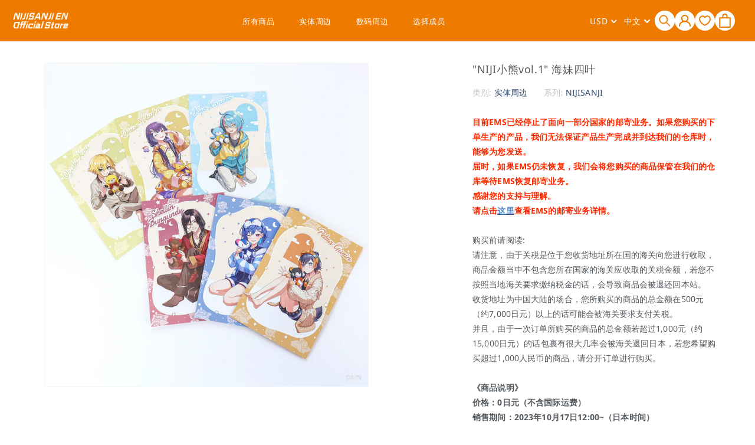

--- FILE ---
content_type: text/css
request_url: https://nijisanji-store.com/cdn/shop/t/155/assets/nijisanji-custom.css?v=120122407413046948141769583680
body_size: 43
content:
h3.card__heading.h5{font-family:var(--font-body-family);position:relative}.liver_image_container{position:relative;width:100%;display:flex;align-items:center;justify-content:center}.circle{width:50px;height:50px;border-radius:50%;overflow:hidden;margin-bottom:10px;margin-top:10px}.utility-bar--bottom-border{border-bottom:none}header.header{padding-top:0!important;padding-bottom:0!important}.header__heading-link{padding:0}.header__heading-logo{width:100px}.header__heading-logo-wrapper{display:flex;align-items:center}.header__icons{gap:10px}.footer__content-bottom-wrapper .list-social{flex-wrap:unset}variant-selects .product-form__input{max-width:unset}.product-form__input--pill input[type=radio]+label{display:block!important;border-radius:0!important}variant-selects .svg-wrapper{position:absolute;right:-30px!important;top:calc(50% - 10px);border-radius:3px}.Dsc__Item{align-items:center}.mobile-s-navi li a{color:#54595e!important}.btn-hasnewitem{display:flex;width:100%;height:20px;align-items:center;justify-content:center;font-size:1.3rem;margin:5px auto;color:#fff;background:#f60606;border-radius:10px;text-align:center;position:relative;border:solid 1px red;overflow:hidden}.btn-hasnewitem:before{content:"";position:absolute;top:0;left:-100%;width:50%;height:100%;background:linear-gradient(90deg,#fff0,#ffffff80,#fff0);transform:skew(-20deg);animation:shine 2s linear infinite}@keyframes shine{0%{left:-100%}to{left:150%}}@supports (-webkit-touch-callout: none){.btn-hasnewitem{isolation:isolate;-webkit-font-smoothing:antialiased;-webkit-transform:translateZ(0);transform:translateZ(0);backface-visibility:hidden;background-image:linear-gradient(110deg,#fff0,#ffffff80,#fff0);background-size:50% 100%;background-repeat:no-repeat;background-position:-100% 0;animation:shine-bg 1.6s linear infinite}.btn-hasnewitem:before{content:none}.btn-hasnewitem span{position:relative;z-index:1;-webkit-transform:translateZ(0);transform:translateZ(0);backface-visibility:hidden}}@keyframes shine-bg{0%{background-position:-100% 0}to{background-position:150% 0}}@media screen and (max-width: 900px){#liver_image{width:unset;height:unset;max-height:60px}.liver_image_container.circle #liver_image{display:block;height:75px;object-fit:cover;width:unset}}@media screen and (max-width: 749px){.header__icons{gap:4px}#liver_image{display:none}}@media screen and (max-width: 640px){.circle{margin-bottom:0}.liver_image_container{display:none}.liver_image_container.circle{display:flex}.ProductItem__Vendor a{letter-spacing:.02em!important}h3.card__heading.h5{font-size:1.4rem!important;letter-spacing:.02em!important}}@media screen and (max-width: 429px){.liver_image_container.circle{display:none}}
/*# sourceMappingURL=/cdn/shop/t/155/assets/nijisanji-custom.css.map?v=120122407413046948141769583680 */


--- FILE ---
content_type: text/javascript
request_url: https://nijisanji-store.com/cdn/shop/t/155/assets/header-nav-sp.js?v=141352084325875266051769583680
body_size: 1256
content:
(function(){"use strict";const BP_AUTO=window.matchMedia("(min-width: 641px)"),isAutoExpandBreakpoint=()=>BP_AUTO.matches;function ensureOverlay(){let ov=document.querySelector(".PageOverlay");return ov||(ov=document.createElement("div"),ov.className="PageOverlay",document.body.appendChild(ov)),ov}function trapFocus(container){const focusable=container.querySelectorAll('a, button, input, select, textarea, [tabindex]:not([tabindex="-1"])');if(!focusable.length)return;const first=focusable[0],last=focusable[focusable.length-1];function handler(e){e.key==="Tab"&&(e.shiftKey?document.activeElement===first&&(e.preventDefault(),last.focus()):document.activeElement===last&&(e.preventDefault(),first.focus()))}container.__trapFocusHandler=handler,container.addEventListener("keydown",handler)}function removeTrapFocus(container){container.__trapFocusHandler&&(container.removeEventListener("keydown",container.__trapFocusHandler),delete container.__trapFocusHandler)}class Drawer{constructor(container){this.element=container,this.pageOverlayElement=ensureOverlay(),this.isOpen=!1,this.prevFocused=null,this.activeOpener=null,this._attachListeners(),this._calculateMaxHeight(),this.close({type:"init"})}destroy(){document.body.removeEventListener("click",this._onBodyClick),this.element.removeEventListener("keyup",this._onKeyup),window.removeEventListener("resize",this._onResize),this.pageOverlayElement.removeEventListener("click",this._onOverlayClick),removeTrapFocus(this.element)}toggle(e){this.isOpen?this.close(e):this.open(e)}open(e){if(this.isOpen)return;e&&e.preventDefault&&e.preventDefault(),this.element.dispatchEvent(new CustomEvent("search:close",{bubbles:!0})),this.prevFocused=document.activeElement,this.element.setAttribute("aria-hidden","false"),this._calculateMaxHeight(),document.documentElement.classList.add("no-scroll"),trapFocus(this.element),this.pageOverlayElement.classList.add("is-visible"),this.isOpen=!0;const focusTarget=this.element.querySelector(".Drawer__Close")||this.element.querySelector('button, a, [tabindex]:not([tabindex="-1"])');return focusTarget&&focusTarget.focus(),this.activeOpener&&this.activeOpener.setAttribute("aria-expanded","true"),!1}close(e){if(!this.isOpen&&(!e||e.type!=="init")){e&&e.preventDefault&&e.preventDefault();return}e&&e.preventDefault&&e.preventDefault(),this.element.setAttribute("aria-hidden","true"),document.documentElement.classList.remove("no-scroll"),removeTrapFocus(this.element),this.pageOverlayElement.classList.remove("is-visible"),this.isOpen=!1,this.activeOpener&&this.activeOpener.setAttribute("aria-expanded","false"),this.prevFocused&&typeof this.prevFocused.focus=="function"&&this.prevFocused.focus()}_attachListeners(){this._onBodyClick=ev=>{const openBtn=ev.target.closest(`[data-action="open-drawer"][data-drawer-id="${this.element.id}"]`),closeBtn=ev.target.closest(`[data-action="close-drawer"][data-drawer-id="${this.element.id}"]`);if(openBtn){this.activeOpener=openBtn,this.open(ev);return}if(closeBtn){this.close(ev);return}!this.element.contains(ev.target)&&this.isOpen&&this.close(ev)},document.body.addEventListener("click",this._onBodyClick),this._onOverlayClick=ev=>{this.close(ev)},this.pageOverlayElement.addEventListener("click",this._onOverlayClick),this._onKeyup=ev=>{this.isOpen&&(ev.key==="Escape"||ev.keyCode===27)&&this.close(ev)},this.element.addEventListener("keyup",this._onKeyup),this._onResize=()=>this._calculateMaxHeight(),window.addEventListener("resize",this._onResize),document.addEventListener("shopify:section:select",evt=>{evt?.target?.contains(this.element)&&!isAutoExpandBreakpoint()&&this.open(evt)}),document.addEventListener("shopify:section:deselect",evt=>{evt?.target?.contains(this.element)&&this.close(evt)}),document.addEventListener("shopify:section:unload",evt=>{evt?.target?.contains(this.element)&&this.destroy()})}_calculateMaxHeight(){this.element.style.maxHeight=window.innerHeight+"px"}}class Collapsible{constructor(root,opts={}){this.root=root||document.body,this.opts=Object.assign({transitionMs:350},opts),this._onClick=this._onClick.bind(this),this.root.addEventListener("click",this._onClick,!0),this._syncInitialHeights()}destroy(){this.root.removeEventListener("click",this._onClick,!0)}_syncInitialHeights(){this.root.querySelectorAll(".Collapsible__Button[aria-expanded]").forEach(btn=>{const inner=btn.nextElementSibling;if(!inner||!inner.classList.contains("Collapsible__Inner"))return;const expanded=btn.getAttribute("aria-expanded")==="true";inner.style.height=expanded?"auto":"0px"})}_onClick(e){const btn=e.target.closest('[data-action="toggle-collapsible"]');if(!btn||!this.root.contains(btn))return;e.preventDefault(),e.stopPropagation();const collapsible=btn.closest(".Collapsible"),inner=collapsible?.querySelector(".Collapsible__Inner");if(!collapsible||!inner||collapsible.classList.contains("Collapsible--autoExpand")&&isAutoExpandBreakpoint()||inner.dataset.animating)return;const isFirstLevel=!!!collapsible.parentElement.closest(".Collapsible");btn.getAttribute("aria-expanded")==="true"?this._closeOne(btn,inner):(this._openOne(btn,inner),isFirstLevel?this._closeAllOtherFirstLevel(btn):this._closeAllOtherSecondLevel(btn))}_openOne(btn,inner){btn.setAttribute("aria-expanded","true"),inner.dataset.animating="down",inner.style.height="0px",requestAnimationFrame(()=>{inner.style.transition=`height ${this.opts.transitionMs}ms ease`,inner.style.height=inner.scrollHeight+"px"});const onEnd=()=>{inner.style.transition="",inner.style.height="auto",delete inner.dataset.animating,inner.removeEventListener("transitionend",onEnd)};inner.addEventListener("transitionend",onEnd)}_closeOne(btn,inner){btn.setAttribute("aria-expanded","false"),inner.dataset.animating="up";const current=inner.style.height==="auto"?inner.scrollHeight:parseFloat(inner.style.height)||inner.scrollHeight;inner.style.transition=`height ${this.opts.transitionMs}ms ease`,inner.style.height=current+"px",requestAnimationFrame(()=>{inner.style.height="0px"});const onEnd=()=>{inner.style.transition="",inner.style.height="0px",delete inner.dataset.animating,inner.removeEventListener("transitionend",onEnd)};inner.addEventListener("transitionend",onEnd)}_closeAllOtherFirstLevel(currentBtn){this.root.querySelectorAll(".SidebarMenu__Nav--primary > .Collapsible > .Collapsible__Button").forEach(btn1=>{if(btn1===currentBtn)return;const inner1=btn1.nextElementSibling;!inner1||!inner1.classList.contains("Collapsible__Inner")||btn1.getAttribute("aria-expanded")==="true"&&!inner1.dataset.animating&&this._closeOne(btn1,inner1)})}_closeAllOtherSecondLevel(currentBtn){this.root.querySelectorAll(".SidebarMenu__Nav--primary .Collapsible .Collapsible > .Collapsible__Button").forEach(btn2=>{if(currentBtn&&btn2===currentBtn)return;const inner2=btn2.nextElementSibling;!inner2||!inner2.classList.contains("Collapsible__Inner")||btn2.getAttribute("aria-expanded")==="true"&&!inner2.dataset.animating&&this._closeOne(btn2,inner2)})}}document.addEventListener("DOMContentLoaded",()=>{const drawerEl=document.querySelector("#sidebar-menu");drawerEl&&(window.__sidebarMenu||(window.__sidebarMenu=new Drawer(drawerEl)),window.__sidebarCollapse||(window.__sidebarCollapse=new Collapsible(drawerEl,{transitionMs:350})))})})();
//# sourceMappingURL=/cdn/shop/t/155/assets/header-nav-sp.js.map?v=141352084325875266051769583680


--- FILE ---
content_type: application/javascript
request_url: https://cdn.appmate.io/themecode/nijisanji/main/wishlist-product-card.js?generation=1764900064988412
body_size: 1530
content:
export function define({lit:{html:e},addToCartAction:n,ProductFormController:o,WishlistElement:d}){return class extends d{static get properties(){return{wishlist:{type:Object},moveToCart:{type:String,attribute:"move-to-cart"},showVendor:{type:Boolean,attribute:"show-vendor"},showProductTitle:{type:Boolean,attribute:"show-product-title"},showPrice:{type:Boolean,attribute:"show-price"},ctaButton:{type:Boolean,attribute:"cta-button"},productOptions:{type:Boolean,attribute:"product-options"}}}constructor(){super(),this.form=new o(this)}willUpdate(t){t.has("wishlistItem")&&this.form.setProduct({product:this.wishlistItem.product,selectedVariantId:this.wishlistItem.variantId,autoSelect:!1})}getStateConfig(){return{loading:"eager",wishlistItem:!0}}getEventConfig(){return{"change .wk-form":async t=>{this.form.changeOption({input:t.target,autoSelect:!1}),this.form.selectedVariant&&this.wishlist.isMine&&await this.app.updateWishlistItem({wishlistItemId:this.wishlistItem.id,changes:{variantId:this.form.selectedVariant.id}})},"submit .wk-form":async t=>{typeof n=="function"&&n({event:t,app:this.app,view:this})}}}render(){if(!this.wishlistItem.product.id)return e`
        <div class="wk-product-card">${this.renderLoadingState()}</div>
      `;let t;if(this.wishlistItem.product.metafields.list){let a=this.wishlistItem.product.metafields.list.period.split(" - ")[1];a=a.substring(0,a.indexOf(" ")),t=new Date(a.split(".").join("-"))}let i=new Date;if(this.wishlistItem.product.hidden||t&&t<i)return e`
       <div class="wk-product-card hidden">${this.renderUnavailableState()}</div>
      `;const s=this.wishlistItem.product,r=this.form.selectedVariant,c=s.metafields.list;return console.log(c),e`
        <div class="wk-product-card">
          <a href=${this.getProductUrl(s,r)} class="wk-image-link">
            <img
              class="wk-image"
              src=${this.getImageUrl(s,r,{width:1e3,height:1e3})}
            />
          </a>
          <div class="wk-meta">
            ${this.renderVendor({product:s,variant:r})}
            ${this.renderProductTitle({product:s,variant:r})}
            ${this.renderPrice({product:s,variant:r})}
          </div>
          ${this.renderProductForm({product:s,variant:r})}
          ${this.renderRemoveButton()}
        </div> 
      `}renderVendor({product:t}){if(this.showVendor)return e`
    ${t.metafields.list?e`
     <div class="ProductList__durationMessage">
        ${t.metafields.list.period}
          </div>
    `:""}
      <p class="ProductItem__Vendor Heading">${t.vendor}</p>
      `}renderProductTitle({product:t,variant:i}){if(this.showProductTitle)return e`
        <h2 class="ProductItem__Title Heading">
          <a class="wk-text-link" href=${this.getProductUrl(t,i)}>
            ${t.title}
          </a>
        </h2>
${t.tags.includes("Coming Soon")?e`
      <span class="ProductItem__Label ProductItem__Label--soldOut Heading Text--subdued -comingSoon" style="display:inline;">Coming Soon</span>
    `:""}
    
    ${t.tags.includes("Ending Soon")?e`
      <span class="ProductItem__Label ProductItem__Label--soldOut Heading Text--subdued -endingSoon" style="display:inline;">Ending Soon</span>
    `:""}
    
   ${t.available==!1?e`
      <span class="ProductItem__Label ProductItem__Label--soldOut Heading Text--subdued">Sold Out</span>
    `:""}
      `}renderPrice({product:t,variant:i}){if(this.showPrice)return e`
        <div class="ProductItem__Price Price Text--subdued" style="width: 100%;">
          ${this.renderComparePrice({product:t,variant:i})}
          ${this.renderCurrentPrice({product:t,variant:i})}
        </div>
        ${this.renderUnitPrice({product:t,variant:i})}
      `}renderCurrentPrice({product:t,variant:i}){if(i){const s=i.price<i.compare_at_price;return e`
          <span class="wk-current-price ${s?"wk-sale":""}">
            ${this.renderMoney(i.price)}
          </span>
        `}return t.price_min!==t.price_max?e`
          <span class="wk-current-price">
            ${this.getTranslation("wishlist_product.from_price_html",{price:this.formatMoney(t.price_min)})}
          </span>
        `:e`
        <span class="ProductItem__Price Price Text--subdued">
          ${this.renderMoney(t.price_min)}
        </span>
      `}renderComparePrice({variant:t}){if(t&&t.price<t.compare_at_price)return e`
          <span class="ProductItem__Price Price Text--subdued">
            ${this.renderMoney(t.compare_at_price)}
          </span>
        `}renderUnitPrice({variant:t}){if(!t)return;const i=t.unit_price_measurement;if(!i)return;const s=i.reference_value!=1?i.reference_value:i.reference_unit;return e`
        <div class="ProductItem__PriceList  Heading">
          <span class="wk-unit-price-money"
            >${this.renderMoney(t.unit_price)}</span
          >
          <span class="wk-unit-price-separator"> / </span>
          <span class="wk-unit-price-unit">${s}</span>
        </div>
      `}renderProductForm({product:t,variant:i}){return e`
        <form
          class="wk-form"
          method="post"
          action=${this.ctaButton?this.app.routes.cartAddUrl:""}
          data-wishlist-id=${this.wishlist.id}
          data-wishlist-item-id=${this.wishlistItem.id}
        >
          <input
            name="id"
            value=${this.form.selectedVariant?this.form.selectedVariant.id:""}
            type="hidden"
          />
          ${this.renderProductOptions()}
          <div class="wk-quantity">
            <label class="wk-quantity-label">
              ${this.getTranslation("wishlist_product.quantity")}
            </label>
            <input
              class="wk-quantity-input"
              type="number"
              name="quantity"
              value="1"
              min="1"
            />
          </div>
          ${this.renderCta({product:t,variant:i})}
        </form>
      `}renderCta({product:t,variant:i}){const s=()=>this.ctaButton==="view-product"?this.getTranslation("wishlist_product.view_product"):!i&&this.form.hasSelection?this.getTranslation("wishlist_product.unavailable"):i?i.available?this.getTranslation("wishlist_product.add_to_cart"):this.getTranslation("wishlist_product.sold_out"):this.getTranslation("wishlist_product.select_option",{name:this.form.optionsWithValues.find(r=>!r.selectedValue).name});return e`
        <a
          class="wk-cta-button"
          data-wishlist-item-id=${this.wishlistItem.id}
          href=${t.url}
        >
          <span class="wk-cta-label">View product</span>
        </a>
      `}renderProductOptions(){if(!this.form.hasOnlyDefaultVariant)switch(this.productOptions){case"dropdowns":return e`
            <div class="wk-variants">
              ${this.form.optionsWithValues.map(t=>e`
                    <wk-option-select
                      id=${`${this.wishlistItem.id}-${t.name}`}
                      .option=${t}
                      .defaultText=${this.getTranslation("wishlist_product.select_option",t)}
                    ></wk-option-select>
                  `)}
            </div>
          `;case"swatches":return e`
            <div class="wk-variants">
              ${this.form.optionsWithValues.map(t=>e`
                    <wk-option-swatches
                      id=${`${this.wishlistItem.id}-${t.name}`}
                      .option=${t}
                    ></wk-option-swatches>
                  `)}
            </div>
          `;default:case"none":return null}}renderLoadingState(){return e`
        <div class="wk-image">
            <wk-icon icon="spinner" class="wk-loading-spinner"></wk-icon>
          </div>  
        </div>
      `}renderUnavailableState(){return e`
        <div class="wk-image-link">
          <img
            class="wk-image"
            src=${this.getImageUrl(null,null,{width:1e3,height:1e3})}
          />
        </div>
        <div class="wk-meta">
          <span class="wk-vendor">&nbsp;</span>
          <span class="wk-product-title">
            ${this.getTranslation("wishlist_page.product_removed_html")}
          </span>
        </div>
        ${this.renderRemoveButton()}
      `}renderRemoveButton(){if(!this.wishlist.isMine)return;const t={reference:this,position:{placement:"top-end",inset:!0}};return e`
        <remove-button
          data-wishlist-item-id=${this.wishlistItem.id}
          .showIcon=${!0}
          .showText=${!1}
          .floating=${t}
        ></remove-button>
      `}}}window.addEventListener("load",function(){var e=document.querySelectorAll(".hidden .wk-icon");e.forEach(function(n){n.click(),n.style.display="none"})});
